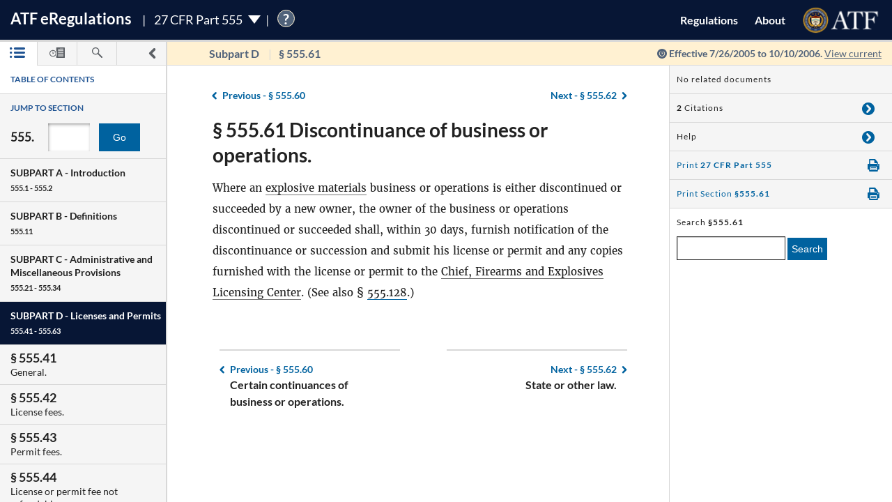

--- FILE ---
content_type: text/html; charset=utf-8
request_url: https://regulations.atf.gov/555-61/05-10618
body_size: 123387
content:


<!DOCTYPE html>
<html class="no-js" lang="en">
    <head>
        
        <meta http-equiv="X-UA-Compatible" content="IE=8; IE=EDGE">
        <meta http-equiv="content-type" content="text/html; charset=utf-8" />
        <meta name="viewport" content="width=device-width, initial-scale=1">
        <title>
        
    
        27 CFR § 555.61 | eRegulations
    

        </title>
        

<link rel="shortcut icon" type="image/x-icon" href="/static/atf_eregs/favicon.ico"/>

        
        <script>
          window.APP_PREFIX = "/";
        </script>
        
          <link rel="stylesheet" href="/static/regulations/css/regulations.min.css"/>
          <script src="/static/atf_eregs/js/modernizr.js"></script>
          <script src="/static/regulations/js/built/regulations.min.js"></script>
        
        

        <!--[if lt IE 9]>
            <script src="/static/regulations/js/built/lib/respond/respond.min.js"></script>
        <![endif]-->
        
        

    </head>
    <!--[if lt IE 7]>      <body class="lt-ie9 lt-ie8 lt-ie7"> <![endif]-->
    <!--[if IE 7]>         <body class="lt-ie9 lt-ie8"> <![endif]-->
    <!--[if IE 8]>         <body class="lt-ie9"> <![endif]-->
    <!--[if IE 9]>         <body class="lt-ie10"> <![endif]-->
    <!--[if gt IE 9]><!--><body><!--<![endif]-->

      
        



  <script>
    (function(i,s,o,g,r,a,m){i['GoogleAnalyticsObject']=r;i[r]=i[r]||function(){
    (i[r].q=i[r].q||[]).push(arguments)},i[r].l=1*new Date();a=s.createElement(o),
    m=s.getElementsByTagName(o)[0];a.async=1;a.src=g;m.parentNode.insertBefore(a,m)
    })(window,document,'script','https://www.google-analytics.com/analytics.js','ga');

    ga('create', 'UA-48605964-38', 'auto');
    ga('set', 'anonymizeIp', true);
    ga('set', 'forceSSL', true);
    ga('send', 'pageview');
  </script>


      
      
        


  <script src="https://dap.digitalgov.gov/Universal-Federated-Analytics-Min.js?agency=DOJ&amp;subagency=ATF" id="_fed_an_ua_tag"></script>


      

      


<!--[if lt IE 8]>
    <div class="browser-warning displayed">
        <h2>Please note that the eRegulations tool does not support Internet Explorer version 7 or below.</h2>
        <ul>
            <li>To improve your experience, please <a href="http://browsehappy.com/">upgrade your browser <span class="cf-icon cf-icon-right"></span></a></li>
            <li>If you are using IE8 or later, you may need to turn off "Compatibility View."</li>
        </ul>
    </div>
<![endif]-->

<header id="site-header" class="reg-header chrome-header" role="banner">
<div class="main-head">
    <div class="title">
        <h1 class="site-title"><a href="/">ATF <span class="e">e</span>Regulations</a></h1>
        
        <h2 class="reg-title part-switcher-link">27 CFR Part 555 <span class="part-switcher"></span></h2><span id="tutorial_icon" class="tutorial_icon inline_span" tabindex="0">?</span>
        <div id="tutorial_0" class="tutorial part_help">
            <div class="tutorial-text-wrapper bshadow">
                <h3 class="help_title">Welcome to eRegs part 555</h3>
                <p>The following tutorial will show you around the part 555 landing page. </p>
                <ul>
                    <h4>Mouse controls:</h4>
                    <li>
                        Click the <span class="lato-bold">NEXT</spaan> button to continue.
                    </li>
                    <li>
                        Click the <span class="lato-bold">PREVIOUS</span> button to go back.
                    </li>
                    <li>
                        Click the <span class="lato-bold">red 'X'</span> to exit the tutorial. 
                    </li>
                    <h4>
                        Keyboard Controls:
                    </h4>
                    <li>
                        Press the <span class="lato-bold large-font">N</span> key for NEXT
                    </li>
                    <li>
                       Press the <span class="lato-bold large-font">P</span> key for PREVIOUS
                    </li>
                    <li>
                        Press the <span class="lato-bold large-font">E</span> key to exit the tutorial
                    </li>
                </ul> 
            </div>              
        </div>
        
        
    </div> <!-- /reg-title -->
    <nav class="app-nav">
        <a href="#" class="mobile-nav-trigger">
             <span class="cf-icon cf-icon-menu"></span>
             <span class="icon-text">Mobile navigation</span>
        </a>
        <ul class="app-nav-list">
            <li class="app-nav-list-item"><a href="/">Regulations</a></li>
            <li class="app-nav-list-item"><a href="/about">About</a></li>
            <li class="app-nav-list-item logo-list-item">
<a href="https://www.atf.gov" title="ATF Home">
    <img class="logo" src="/static/atf_eregs/atf-logo.png" alt="Bureau of Alcohol, Tobacco, Firearms and Explosives"/>
</a></li>
            <li class="app-nav-list-item org-title"><a href="https://www.atf.gov">Bureau of Alcohol, Tobacco, Firearms and Explosives</a>
</li>
        </ul>
    </nav>
    <div class="part-switcher-nav">
        <a href="/447">
            <li>
                <p>27 CFR Part 447</p>
                <p>Importation of Arms, Ammunition and Implements of War</p>
            </li>
        </a>
        <a href="/478">
            <li>
                <p>27 CFR Part 478</p>
                <p>Commerce in Firearms and Ammunition</p>
            </li>
        </a>
        <a href="/479">
            <li>
                <p>27 CFR Part 479</p>
                <p>Machine Guns, Destructive Devices, and Certain Other Firearms</p>
            </li>
        </a>
        <a href="/555">
            <li>
                <p>27 CFR Part 555</p>
                <p>Commerce in Explosives</p>
            </li>
        </a>
        <a href="/646">
            <li>
                <p>27 CFR Part 646</p>
                <p>Contraband Cigarettes</p>
            </li>
        </a>
        <a href="/771">
            <li>
                <p>27 CFR Part 771</p>
                <p>Rules of Practice in Explosive License and Permit Proceedings</p>
            </li>
        </a>
    </div>
</div>



<div class="sub-head
            
              
              non-current
              
            ">
    
    <a href="#content-wrapper" class="hidden-text">Skip to main content</a> <!-- skip to content link for screen readers-->
    
    
    <div class="toc-head">
        
        <a href="#" id="panel-link" class="toc-toggle panel-slide"
           title="Navigation drawer toggle">
          <svg version="1.1" xmlns="http://www.w3.org/2000/svg" xmlns:xlink="http://www.w3.org/1999/xlink" x="0px" y="0px"
	 viewBox="0 0 1000 1000" xml:space="preserve">
<path d="M311.4,1000c-31.2,0-62.3-11.9-86.2-35.7c-47.7-47.7-47.7-124.9,0-172.5L517.1,500L225.2,208.1
	c-47.7-47.6-47.7-124.8,0-172.4C272.7-11.9,350-12,397.5,35.6l378.2,378.1c22.9,22.8,35.7,53.9,35.7,86.2
	c0,32.4-12.8,63.4-35.7,86.2L397.6,964.3C373.8,988.1,342.6,1000,311.4,1000z"/>
</svg>


          <svg version="1.1" xmlns="http://www.w3.org/2000/svg" xmlns:xlink="http://www.w3.org/1999/xlink" x="0px" y="0px"
	 viewBox="0 0 1000 1000" xml:space="preserve">
<path d="M689.6,0c31.2,0,62.3,11.9,86.2,35.7c47.7,47.7,47.7,124.9,0,172.5L483.9,500l291.8,291.8
	c47.7,47.6,47.7,124.8,0,172.4c-47.5,47.6-124.7,47.7-172.3,0.1L225.2,586.2c-22.9-22.8-35.7-53.9-35.7-86.2
	c0-32.4,12.8-63.4,35.7-86.2L603.3,35.6C627.1,11.8,658.3,0,689.6,0z"/>
</svg>


        </a>
        
        <ul class="drawer-toggles">
          
            
              <li><a href="#table-of-contents" id="menu-link" class="toc-nav-link current" title="Table of Contents"><span class="icon-text">Table of Contents</span><svg version="1.1" xmlns="http://www.w3.org/2000/svg" xmlns:xlink="http://www.w3.org/1999/xlink" x="0px" y="0px"
	 viewBox="0 0 1403.5 1000" xml:space="preserve"><g><path d="M1298.2,210H479.3c-58.2,0-105.1-47-105.1-105.1c0-58.2,46.9-105.1,105.1-105.1h818.9
		c58.2,0,105.3,47,105.3,105.1S1356.5,210,1298.2,210z M1403.5,499.6c0-58.2-47-105.1-105.3-105.1H479.3
		c-58.2,0-105.1,47-105.1,105.1s46.9,105.1,105.1,105.1h818.9C1356.5,604.8,1403.5,557.8,1403.5,499.6z M1403.5,894.4
		c0-58.1-47-105.1-105.3-105.1H479.3c-58.2,0-105.1,47-105.1,105.1c0,58.2,46.9,105.1,105.1,105.1h818.9
		C1356.5,999.5,1403.5,952.6,1403.5,894.4z"/><path d="M210.5,105.1c0,58.1-47.2,105.4-105.3,105.4C47,210.5,0,163.3,0,105.1S47-0.4,105.3-0.4
		C163.4-0.2,210.5,46.8,210.5,105.1z"/><path d="M210.5,105.1c0,58.1-47.2,105.4-105.3,105.4C47,210.5,0,163.3,0,105.1S47-0.4,105.3-0.4
		C163.4-0.2,210.5,46.8,210.5,105.1z"/><path d="M210.5,499.6c0,58.2-47.2,105.4-105.3,105.4C47,605,0,557.8,0,499.6s47-105.4,105.3-105.4
		C163.4,394.3,210.5,441.5,210.5,499.6z"/><path d="M210.5,894.2c0,58.2-47.2,105.4-105.3,105.4C47,999.6,0,952.5,0,894.2c0-58.1,47-105.4,105.3-105.4
		C163.4,788.8,210.5,836,210.5,894.2z"/></g></svg></a></li>
            
            
              <li><a href="#timeline" id="timeline-link" class="toc-nav-link" title="Regulation Timeline"><span class="icon-text">Regulation Timeline</span><svg version="1.1" xmlns="http://www.w3.org/2000/svg" xmlns:xlink="http://www.w3.org/1999/xlink" x="0px" y="0px"
	 viewBox="0 0 1417.8 1000" xml:space="preserve"><g><path d="M318.3,634.2c-3.1,0-6.5-0.6-9.6-1.8c-9.4-4-15.5-13-15.5-23.3V399.2c0-13.9,11.2-25.1,25.1-25.1
		c14,0,25.2,11.2,25.2,25.1v149l62-62c9.8-9.8,25.7-9.8,35.6,0c9.8,9.8,9.8,25.8,0,35.6L336.2,626.8
		C331.3,631.6,324.8,634.2,318.3,634.2z M637.5,571.9c0-175.7-143.1-318.7-318.7-318.7C142.9,253.2,0,396.3,0,571.9
		s142.9,318.9,318.7,318.9C494.4,890.8,637.5,747.7,637.5,571.9z M570.4,571.9c0,138.8-112.9,251.5-251.7,251.5
		c-138.7,0-251.5-112.9-251.5-251.5s112.9-251.5,251.5-251.5S570.4,433.3,570.4,571.9z"/><path d="M627,336.6c80,88.9,83.9,176.9,83.9,237.8c0,92.9-31.6,178.5-83.9,247.1V956c0,24.4,19.7,44.2,44.2,44.2h702.4
		c24.4,0,44.2-19.8,44.2-44.2V44.5c0-24.4-19.8-44.2-44.2-44.2H671.1c-24.5,0-44.2,19.8-44.2,44.2v157.9 M1283.6,845.8H783.5v-71.6
		h500.1V845.8z M1283.6,679.7H783.5v-71.6h500.1V679.7z M1283.6,513.5l-500.1,5.8v-71.6l500.1-5.8V513.5z M1283.6,353.3l-500.1,5.8
		v-71.6l500.1-5.8V353.3z M1283.6,193.2L783.5,199v-71.7l500.1-5.8V193.2z"/></g></svg></a></li>
            
            
              <li><a href="#search" id="search-link" class="toc-nav-link" title="Search"><span class="icon-text">Search</span><svg version="1.1" xmlns="http://www.w3.org/2000/svg" xmlns:xlink="http://www.w3.org/1999/xlink" x="0px" y="0px"
	 viewBox="0 0 1000 1000" xml:space="preserve"><path d="M979.5,881.8L636,538.1c36.6-54.7,57.8-120.6,57.8-191.2C693.8,155.6,538.2,0.1,347,0.1
	C155.4,0.2,0,155.6,0,346.9c0,191.4,155.4,346.9,346.9,346.9c70.4,0,136.4-21.2,191.2-57.7l343.5,343.7
	c13.3,13.6,31.3,20.3,49.1,20.3c17.7,0,35.5-6.8,48.9-20.3C1006.8,952.7,1006.8,908.7,979.5,881.8z M83.2,346.9
	c0-145.3,118.3-263.6,263.7-263.6c145.3,0,263.5,118.2,263.5,263.6S492.2,610.6,346.9,610.6C201.5,610.6,83.2,492.4,83.2,346.9z"/></svg></a></li>
            
          
        </ul>
    </div> <!-- /toc-head-->
    
    
    <div id="content-header" class="header-main group">
        <div class="wayfinding">
          
            <span class="subpart"></span>
            <span id="active-title"><em class="header-label"><span class="reg_part">§555</span></em></span>
          
        </div>
        
          <span class="effective-date">
            Effective
            
              7/26/2005
              to 10/10/2006.
            

            
              <a class="return-to-current"
                 href="/555-61/"
                 >View current</a>
            
            <span class="help-tip">
              <p>Effective date is the date this part was last amended</p>
            </span>
          </span>
        
    </div>
    
</div>
</header>



<div id="menu" class="panel" data-page-type="reg-section" data-doc-id="555" data-cfr-title-number="27">
    
        
            
                
<div class="toc-drawer toc-container current hidden" id="table-of-contents">
    
    
        <div class="drawer-header">
            <h2 id="toc-title" class="toc-type">Table of Contents</h2>
            <div id="tutorial_1" class="tutorial floating banner_help left-top-offset">
                <div class="tutorial-arrow-left"></div>
                <div class="tutorial-text-wrapper bshadow">
                    <h3 class="help_title">TABLE OF CONTENTS</h3>
                    <p>This left sidebar contains the Part 555 TABLE OF CONTENTS. Use the TABLE OF CONTENTS to navigate to regulations by section number.</p>
                </div>
            </div>
            <div id="tutorial_2" class="tutorial banner_help">
                <div class="tutorial-arrow-up"></div>
                <div class="tutorial-text-wrapper bshadow">
                    <h3 class="help_title">JUMP TO SECTION</h3>
                    <p>Enter the section number in the input box and click the "Go" button to go directly to a specific section</p> 
                </div>   
            </div>
            <div id="tutorial_3" class="tutorial banner_help">
                <div class="tutorial-arrow-up"></div>
                <div class="tutorial-text-wrapper bshadow">
                    <h3 class="help_title">JUMP TO SECTION</h3>
                    <p>The section number is the set of numbers found after the period. Ex: The section number for 478.11 is the last two digits 11.</p>
                </div>
            </div>
            
            <div id="tutorial_4" class="tutorial banner_help left-margin-offset">
                <div class="tutorial-arrow-left"></div>
                <div class="tutorial-text-wrapper bshadow">
                    <h3 class="help_title">Regulations Subparts</h3>
                    <p>Each SUBPART contains a range of regulation sections pertaining to that subpart. Each SUBPART will show a title and number range.</p>
                </div>
            </div>
            <div id="tutorial_5" class="tutorial banner_help left-margin-offset">
                <div class="tutorial-arrow-left"></div>
                <div class="tutorial-text-wrapper bshadow">
                    <h3 class="help_title">Regulations Subparts</h3>
                    <p>Click on a SUBPART to expand it.</p>
                    <p>Click again to collapse it</p>
                    <p>Each section of that SUBPART shows the title and section number</p>
                    <p>You can find specific sections by expanding a SUBPART</p>
                </div>
            </div>
        </div><!-- /.drawer-header -->
    
    
    <nav id="toc" data-toc-version="05-10618" class="toc-nav__base toc-nav__cfr-viewer drawer-content" role="navigation">
        <form class="search_toc">
            <p class="toc-type toc-search">Jump to section</p> 
            <p class="search-reg-part">555.</p><input type="text" title="enter section number" id="search_section_id" class="section_num" data-part-id="555"/>
            <button id="search_toc_btn" title="go to section" class="section-search-btn">Go</button>
        </form>
        <ol>
            
                
                    <li data-subpart-heading><h3 class="toc-nav__divider" data-section-id="555-Subpart-A" id="nav-555-Subpart-A">SUBPART A - <span class="subpart-subhead">Introduction</span></h3></li>


    
        
            <li class><a href="/555-1/05-10618#555-1" data-section-id="555-1" id="nav-555-1">
        <span class="toc-section-marker">§&nbsp;555.1 </span> Scope of regulations.
</a></li>
        
    
        
            <li class><a href="/555-2/05-10618#555-2" data-section-id="555-2" id="nav-555-2">
        <span class="toc-section-marker">§&nbsp;555.2 </span> Relation to other provisions of law.
</a></li>
        
    


                
            
                
                    <li data-subpart-heading><h3 class="toc-nav__divider" data-section-id="555-Subpart-B" id="nav-555-Subpart-B">SUBPART B - <span class="subpart-subhead">Definitions</span></h3></li>


    
        
            <li class><a href="/555-11/05-10618#555-11" data-section-id="555-11" id="nav-555-11">
        <span class="toc-section-marker">§&nbsp;555.11 </span> Meaning of terms.
</a></li>
        
    


                
            
                
                    <li data-subpart-heading><h3 class="toc-nav__divider" data-section-id="555-Subpart-C" id="nav-555-Subpart-C">SUBPART C - <span class="subpart-subhead">Administrative and Miscellaneous Provisions</span></h3></li>


    
        
            <li class><a href="/555-21/05-10618#555-21" data-section-id="555-21" id="nav-555-21">
        <span class="toc-section-marker">§&nbsp;555.21 </span> Forms prescribed.
</a></li>
        
    
        
            <li class><a href="/555-22/05-10618#555-22" data-section-id="555-22" id="nav-555-22">
        <span class="toc-section-marker">§&nbsp;555.22 </span> Alternate methods or procedures; emergency variations from requirements.
</a></li>
        
    
        
            <li class><a href="/555-23/05-10618#555-23" data-section-id="555-23" id="nav-555-23">
        <span class="toc-section-marker">§&nbsp;555.23 </span> List of explosive materials.
</a></li>
        
    
        
            <li class><a href="/555-24/05-10618#555-24" data-section-id="555-24" id="nav-555-24">
        <span class="toc-section-marker">§&nbsp;555.24 </span> Right of entry and examination.
</a></li>
        
    
        
            <li class><a href="/555-25/05-10618#555-25" data-section-id="555-25" id="nav-555-25">
        <span class="toc-section-marker">§&nbsp;555.25 </span> Disclosure of information.
</a></li>
        
    
        
            <li class><a href="/555-26/05-10618#555-26" data-section-id="555-26" id="nav-555-26">
        <span class="toc-section-marker">§&nbsp;555.26 </span> Prohibited shipment, transportation, receipt, possession, or distribution of explosive materials.
</a></li>
        
    
        
            <li class><a href="/555-27/05-10618#555-27" data-section-id="555-27" id="nav-555-27">
        <span class="toc-section-marker">§&nbsp;555.27 </span> Out-of-State disposition of explosive materials.
</a></li>
        
    
        
            <li class><a href="/555-28/05-10618#555-28" data-section-id="555-28" id="nav-555-28">
        <span class="toc-section-marker">§&nbsp;555.28 </span> Stolen explosive materials.
</a></li>
        
    
        
            <li class><a href="/555-29/05-10618#555-29" data-section-id="555-29" id="nav-555-29">
        <span class="toc-section-marker">§&nbsp;555.29 </span> Unlawful storage.
</a></li>
        
    
        
            <li class><a href="/555-30/05-10618#555-30" data-section-id="555-30" id="nav-555-30">
        <span class="toc-section-marker">§&nbsp;555.30 </span> Reporting theft or loss of explosive materials.
</a></li>
        
    
        
            <li class><a href="/555-31/05-10618#555-31" data-section-id="555-31" id="nav-555-31">
        <span class="toc-section-marker">§&nbsp;555.31 </span> Inspection of site accidents or fires; right of entry.
</a></li>
        
    
        
            <li class><a href="/555-32/05-10618#555-32" data-section-id="555-32" id="nav-555-32">
        <span class="toc-section-marker">§&nbsp;555.32 </span> Special explosive devices.
</a></li>
        
    
        
            <li class><a href="/555-33/05-10618#555-33" data-section-id="555-33" id="nav-555-33">
        <span class="toc-section-marker">§&nbsp;555.33 </span> Background checks and clearances (effective May 24, 2003).
</a></li>
        
    
        
            <li class><a href="/555-34/05-10618#555-34" data-section-id="555-34" id="nav-555-34">
        <span class="toc-section-marker">§&nbsp;555.34 </span> Replacement of stolen or lost ATF Form 5400.30 (Intrastate Purchase of Explosives Coupon (IPEC)).
</a></li>
        
    


                
            
                
                    <li data-subpart-heading><h3 class="toc-nav__divider" data-section-id="555-Subpart-D" id="nav-555-Subpart-D">SUBPART D - <span class="subpart-subhead">Licenses and Permits</span></h3></li>


    
        
            <li class><a href="/555-41/05-10618#555-41" data-section-id="555-41" id="nav-555-41">
        <span class="toc-section-marker">§&nbsp;555.41 </span> General.
</a></li>
        
    
        
            <li class><a href="/555-42/05-10618#555-42" data-section-id="555-42" id="nav-555-42">
        <span class="toc-section-marker">§&nbsp;555.42 </span> License fees.
</a></li>
        
    
        
            <li class><a href="/555-43/05-10618#555-43" data-section-id="555-43" id="nav-555-43">
        <span class="toc-section-marker">§&nbsp;555.43 </span> Permit fees.
</a></li>
        
    
        
            <li class><a href="/555-44/05-10618#555-44" data-section-id="555-44" id="nav-555-44">
        <span class="toc-section-marker">§&nbsp;555.44 </span> License or permit fee not refundable.
</a></li>
        
    
        
            <li class><a href="/555-45/05-10618#555-45" data-section-id="555-45" id="nav-555-45">
        <span class="toc-section-marker">§&nbsp;555.45 </span> Original license or permit.
</a></li>
        
    
        
            <li class><a href="/555-46/05-10618#555-46" data-section-id="555-46" id="nav-555-46">
        <span class="toc-section-marker">§&nbsp;555.46 </span> Renewal of license or permit.
</a></li>
        
    
        
            <li class><a href="/555-47/05-10618#555-47" data-section-id="555-47" id="nav-555-47">
        <span class="toc-section-marker">§&nbsp;555.47 </span> Insufficient fee.
</a></li>
        
    
        
            <li class><a href="/555-48/05-10618#555-48" data-section-id="555-48" id="nav-555-48">
        <span class="toc-section-marker">§&nbsp;555.48 </span> Abandoned application.
</a></li>
        
    
        
            <li class><a href="/555-49/05-10618#555-49" data-section-id="555-49" id="nav-555-49">
        <span class="toc-section-marker">§&nbsp;555.49 </span> Issuance of license or permit.
</a></li>
        
    
        
            <li class><a href="/555-50/05-10618#555-50" data-section-id="555-50" id="nav-555-50">
        <span class="toc-section-marker">§&nbsp;555.50 </span> Correction of error on license or permit.
</a></li>
        
    
        
            <li class><a href="/555-51/05-10618#555-51" data-section-id="555-51" id="nav-555-51">
        <span class="toc-section-marker">§&nbsp;555.51 </span> Duration of license or permit.
</a></li>
        
    
        
            <li class><a href="/555-52/05-10618#555-52" data-section-id="555-52" id="nav-555-52">
        <span class="toc-section-marker">§&nbsp;555.52 </span> Limitations on license or permit.
</a></li>
        
    
        
            <li class><a href="/555-53/05-10618#555-53" data-section-id="555-53" id="nav-555-53">
        <span class="toc-section-marker">§&nbsp;555.53 </span> License and permit not transferable.
</a></li>
        
    
        
            <li class><a href="/555-54/05-10618#555-54" data-section-id="555-54" id="nav-555-54">
        <span class="toc-section-marker">§&nbsp;555.54 </span> Change of address.
</a></li>
        
    
        
            <li class><a href="/555-56/05-10618#555-56" data-section-id="555-56" id="nav-555-56">
        <span class="toc-section-marker">§&nbsp;555.56 </span> Change in trade name.
</a></li>
        
    
        
            <li class><a href="/555-57/05-10618#555-57" data-section-id="555-57" id="nav-555-57">
        <span class="toc-section-marker">§&nbsp;555.57 </span> Change of control, change in responsible persons, and change of employees.
</a></li>
        
    
        
            <li class><a href="/555-58/05-10618#555-58" data-section-id="555-58" id="nav-555-58">
        <span class="toc-section-marker">§&nbsp;555.58 </span> Continuing partnerships.
</a></li>
        
    
        
            <li class><a href="/555-59/05-10618#555-59" data-section-id="555-59" id="nav-555-59">
        <span class="toc-section-marker">§&nbsp;555.59 </span> Right of succession by certain persons.
</a></li>
        
    
        
            <li class><a href="/555-60/05-10618#555-60" data-section-id="555-60" id="nav-555-60">
        <span class="toc-section-marker">§&nbsp;555.60 </span> Certain continuances of business or operations.
</a></li>
        
    
        
            <li class><a href="/555-61/05-10618#555-61" data-section-id="555-61" id="nav-555-61">
        <span class="toc-section-marker">§&nbsp;555.61 </span> Discontinuance of business or operations.
</a></li>
        
    
        
            <li class><a href="/555-62/05-10618#555-62" data-section-id="555-62" id="nav-555-62">
        <span class="toc-section-marker">§&nbsp;555.62 </span> State or other law.
</a></li>
        
    
        
            <li class><a href="/555-63/05-10618#555-63" data-section-id="555-63" id="nav-555-63">
        <span class="toc-section-marker">§&nbsp;555.63 </span> Explosives magazine changes.
</a></li>
        
    


                
            
                
                    <li data-subpart-heading><h3 class="toc-nav__divider" data-section-id="555-Subpart-E" id="nav-555-Subpart-E">SUBPART E - <span class="subpart-subhead">License and Permit Proceedings</span></h3></li>


    
        
            <li class><a href="/555-71/05-10618#555-71" data-section-id="555-71" id="nav-555-71">
        <span class="toc-section-marker">§&nbsp;555.71 </span> Opportunity for compliance.
</a></li>
        
    
        
            <li class><a href="/555-72/05-10618#555-72" data-section-id="555-72" id="nav-555-72">
        <span class="toc-section-marker">§&nbsp;555.72 </span> Denial of initial application.
</a></li>
        
    
        
            <li class><a href="/555-73/05-10618#555-73" data-section-id="555-73" id="nav-555-73">
        <span class="toc-section-marker">§&nbsp;555.73 </span> Hearing after initial application is denied.
</a></li>
        
    
        
            <li class><a href="/555-74/05-10618#555-74" data-section-id="555-74" id="nav-555-74">
        <span class="toc-section-marker">§&nbsp;555.74 </span> Denial of renewal application or revocation of license or permit.
</a></li>
        
    
        
            <li class><a href="/555-75/05-10618#555-75" data-section-id="555-75" id="nav-555-75">
        <span class="toc-section-marker">§&nbsp;555.75 </span> Hearing after denial of renewal application or revocation of license or permit.
</a></li>
        
    
        
            <li class><a href="/555-76/05-10618#555-76" data-section-id="555-76" id="nav-555-76">
        <span class="toc-section-marker">§&nbsp;555.76 </span> Action by regional director (compliance).
</a></li>
        
    
        
            <li class><a href="/555-77/05-10618#555-77" data-section-id="555-77" id="nav-555-77">
        <span class="toc-section-marker">§&nbsp;555.77 </span> Designated place of hearing.
</a></li>
        
    
        
            <li class><a href="/555-78/05-10618#555-78" data-section-id="555-78" id="nav-555-78">
        <span class="toc-section-marker">§&nbsp;555.78 </span> Representation at a hearing.
</a></li>
        
    
        
            <li class><a href="/555-79/05-10618#555-79" data-section-id="555-79" id="nav-555-79">
        <span class="toc-section-marker">§&nbsp;555.79 </span> Appeal on petition to the Director.
</a></li>
        
    
        
            <li class><a href="/555-80/05-10618#555-80" data-section-id="555-80" id="nav-555-80">
        <span class="toc-section-marker">§&nbsp;555.80 </span> Court review.
</a></li>
        
    
        
            <li class><a href="/555-81/05-10618#555-81" data-section-id="555-81" id="nav-555-81">
        <span class="toc-section-marker">§&nbsp;555.81 </span> Service on applicant, licensee, or permittee.
</a></li>
        
    
        
            <li class><a href="/555-82/05-10618#555-82" data-section-id="555-82" id="nav-555-82">
        <span class="toc-section-marker">§&nbsp;555.82 </span> Provisions of part 200 made applicable.
</a></li>
        
    
        
            <li class><a href="/555-83/05-10618#555-83" data-section-id="555-83" id="nav-555-83">
        <span class="toc-section-marker">§&nbsp;555.83 </span> Operations by licensees or permittees after notice of denial or revocation.
</a></li>
        
    


                
            
                
                    <li data-subpart-heading><h3 class="toc-nav__divider" data-section-id="555-Subpart-F" id="nav-555-Subpart-F">SUBPART F - <span class="subpart-subhead">Conduct of Business or Operations</span></h3></li>


    
        
            <li class><a href="/555-101/05-10618#555-101" data-section-id="555-101" id="nav-555-101">
        <span class="toc-section-marker">§&nbsp;555.101 </span> Posting of license or user permit.
</a></li>
        
    
        
            <li class><a href="/555-102/05-10618#555-102" data-section-id="555-102" id="nav-555-102">
        <span class="toc-section-marker">§&nbsp;555.102 </span> Authorized operations by permittees.
</a></li>
        
    
        
            <li class><a href="/555-103/05-10618#555-103" data-section-id="555-103" id="nav-555-103">
        <span class="toc-section-marker">§&nbsp;555.103 </span> Transactions among licensees/permittees and transactions among licensees and holders of user permits.
</a></li>
        
    
        
            <li class><a href="/555-104/05-10618#555-104" data-section-id="555-104" id="nav-555-104">
        <span class="toc-section-marker">§&nbsp;555.104 </span> Certified copy of license or permit.
</a></li>
        
    
        
            <li class><a href="/555-105/05-10618#555-105" data-section-id="555-105" id="nav-555-105">
        <span class="toc-section-marker">§&nbsp;555.105 </span> Distributions to nonlicensees, nonpermittees, and limited permittees.
</a></li>
        
    
        
            <li class><a href="/555-106/05-10618#555-106" data-section-id="555-106" id="nav-555-106">
        <span class="toc-section-marker">§&nbsp;555.106 </span> Certain prohibited distributions.
</a></li>
        
    
        
            <li class><a href="/555-107/05-10618#555-107" data-section-id="555-107" id="nav-555-107">
        <span class="toc-section-marker">§&nbsp;555.107 </span> Record of transactions.
</a></li>
        
    
        
            <li class><a href="/555-108/05-10618#555-108" data-section-id="555-108" id="nav-555-108">
        <span class="toc-section-marker">§&nbsp;555.108 </span> Importation.
</a></li>
        
    
        
            <li class><a href="/555-109/05-10618#555-109" data-section-id="555-109" id="nav-555-109">
        <span class="toc-section-marker">§&nbsp;555.109 </span> Identification of explosive materials.
</a></li>
        
    
        
            <li class><a href="/555-110/05-10618#555-110" data-section-id="555-110" id="nav-555-110">
        <span class="toc-section-marker">§&nbsp;555.110 </span> Furnishing of samples (Effective on and after January 24, 2003).
</a></li>
        
    


                
            
                
                    <li data-subpart-heading><h3 class="toc-nav__divider" data-section-id="555-Subpart-G" id="nav-555-Subpart-G">SUBPART G - <span class="subpart-subhead">Records and Reports</span></h3></li>


    
        
            <li class><a href="/555-121/05-10618#555-121" data-section-id="555-121" id="nav-555-121">
        <span class="toc-section-marker">§&nbsp;555.121 </span> General.
</a></li>
        
    
        
            <li class><a href="/555-122/05-10618#555-122" data-section-id="555-122" id="nav-555-122">
        <span class="toc-section-marker">§&nbsp;555.122 </span> Records maintained by licensed importers.
</a></li>
        
    
        
            <li class><a href="/555-123/05-10618#555-123" data-section-id="555-123" id="nav-555-123">
        <span class="toc-section-marker">§&nbsp;555.123 </span> Records maintained by licensed manufacturers.
</a></li>
        
    
        
            <li class><a href="/555-124/05-10618#555-124" data-section-id="555-124" id="nav-555-124">
        <span class="toc-section-marker">§&nbsp;555.124 </span> Records maintained by licensed dealers.
</a></li>
        
    
        
            <li class><a href="/555-125/05-10618#555-125" data-section-id="555-125" id="nav-555-125">
        <span class="toc-section-marker">§&nbsp;555.125 </span> Records maintained by permittees.
</a></li>
        
    
        
            <li class><a href="/555-126/05-10618#555-126" data-section-id="555-126" id="nav-555-126">
        <span class="toc-section-marker">§&nbsp;555.126 </span> Explosives transaction record for distribution of explosive materials prior to May 24, 2003 and Limited Permittee Transaction Report for distribution of explosive materials on and after May 24, 2003.
</a></li>
        
    
        
            <li class><a href="/555-127/05-10618#555-127" data-section-id="555-127" id="nav-555-127">
        <span class="toc-section-marker">§&nbsp;555.127 </span> Daily summary of magazine transactions.
</a></li>
        
    
        
            <li class><a href="/555-128/05-10618#555-128" data-section-id="555-128" id="nav-555-128">
        <span class="toc-section-marker">§&nbsp;555.128 </span> Discontinuance of business.
</a></li>
        
    
        
            <li class><a href="/555-129/05-10618#555-129" data-section-id="555-129" id="nav-555-129">
        <span class="toc-section-marker">§&nbsp;555.129 </span> Exportation.
</a></li>
        
    
        
            <li class><a href="/555-130/05-10618#555-130" data-section-id="555-130" id="nav-555-130">
        <span class="toc-section-marker">§&nbsp;555.130 </span> [Reserved]
</a></li>
        
    


                
            
                
                    <li data-subpart-heading><h3 class="toc-nav__divider" data-section-id="555-Subpart-H" id="nav-555-Subpart-H">SUBPART H - <span class="subpart-subhead">Exemptions</span></h3></li>


    
        
            <li class><a href="/555-141/05-10618#555-141" data-section-id="555-141" id="nav-555-141">
        <span class="toc-section-marker">§&nbsp;555.141 </span> Exemptions.
</a></li>
        
    
        
            <li class><a href="/555-142/05-10618#555-142" data-section-id="555-142" id="nav-555-142">
        <span class="toc-section-marker">§&nbsp;555.142 </span> Relief from disabilities (effective January 24, 2003).
</a></li>
        
    


                
            
                
                    <li data-subpart-heading><h3 class="toc-nav__divider" data-section-id="555-Subpart-I" id="nav-555-Subpart-I">SUBPART I - <span class="subpart-subhead">Unlawful Acts, Penalties, Seizures and Forfeitures</span></h3></li>


    
        
            <li class><a href="/555-161/05-10618#555-161" data-section-id="555-161" id="nav-555-161">
        <span class="toc-section-marker">§&nbsp;555.161 </span> Engaging in business without a license.
</a></li>
        
    
        
            <li class><a href="/555-162/05-10618#555-162" data-section-id="555-162" id="nav-555-162">
        <span class="toc-section-marker">§&nbsp;555.162 </span> False statement or representation.
</a></li>
        
    
        
            <li class><a href="/555-163/05-10618#555-163" data-section-id="555-163" id="nav-555-163">
        <span class="toc-section-marker">§&nbsp;555.163 </span> False entry in record.
</a></li>
        
    
        
            <li class><a href="/555-164/05-10618#555-164" data-section-id="555-164" id="nav-555-164">
        <span class="toc-section-marker">§&nbsp;555.164 </span> Unlawful storage.
</a></li>
        
    
        
            <li class><a href="/555-165/05-10618#555-165" data-section-id="555-165" id="nav-555-165">
        <span class="toc-section-marker">§&nbsp;555.165 </span> Failure to report theft or loss.
</a></li>
        
    
        
            <li class><a href="/555-166/05-10618#555-166" data-section-id="555-166" id="nav-555-166">
        <span class="toc-section-marker">§&nbsp;555.166 </span> Seizure or forfeiture.
</a></li>
        
    


                
            
                
                    <li data-subpart-heading><h3 class="toc-nav__divider" data-section-id="555-Subpart-J" id="nav-555-Subpart-J">SUBPART J - <span class="subpart-subhead">Marking of Plastic Explosives</span></h3></li>


    
        
            <li class><a href="/555-180/05-10618#555-180" data-section-id="555-180" id="nav-555-180">
        <span class="toc-section-marker">§&nbsp;555.180 </span> Prohibitions relating to unmarked plastic explosives.
</a></li>
        
    
        
            <li class><a href="/555-181/05-10618#555-181" data-section-id="555-181" id="nav-555-181">
        <span class="toc-section-marker">§&nbsp;555.181 </span> Reporting of plastic explosives.
</a></li>
        
    
        
            <li class><a href="/555-182/05-10618#555-182" data-section-id="555-182" id="nav-555-182">
        <span class="toc-section-marker">§&nbsp;555.182 </span> Exceptions.
</a></li>
        
    
        
            <li class><a href="/555-183/05-10618#555-183" data-section-id="555-183" id="nav-555-183">
        <span class="toc-section-marker">§&nbsp;555.183 </span> Importation of plastic explosives on or after April 24, 1997.
</a></li>
        
    
        
            <li class><a href="/555-184/05-10618#555-184" data-section-id="555-184" id="nav-555-184">
        <span class="toc-section-marker">§&nbsp;555.184 </span> Statements of process and samples.
</a></li>
        
    
        
            <li class><a href="/555-185/05-10618#555-185" data-section-id="555-185" id="nav-555-185">
        <span class="toc-section-marker">§&nbsp;555.185 </span> Criminal sanctions.
</a></li>
        
    
        
            <li class><a href="/555-186/05-10618#555-186" data-section-id="555-186" id="nav-555-186">
        <span class="toc-section-marker">§&nbsp;555.186 </span> Seizure or forfeiture.
</a></li>
        
    


                
            
                
                    <li data-subpart-heading><h3 class="toc-nav__divider" data-section-id="555-Subpart-K" id="nav-555-Subpart-K">SUBPART K - <span class="subpart-subhead">Storage</span></h3></li>


    
        
            <li class><a href="/555-201/05-10618#555-201" data-section-id="555-201" id="nav-555-201">
        <span class="toc-section-marker">§&nbsp;555.201 </span> General.
</a></li>
        
    
        
            <li class><a href="/555-202/05-10618#555-202" data-section-id="555-202" id="nav-555-202">
        <span class="toc-section-marker">§&nbsp;555.202 </span> Classes of explosive materials.
</a></li>
        
    
        
            <li class><a href="/555-203/05-10618#555-203" data-section-id="555-203" id="nav-555-203">
        <span class="toc-section-marker">§&nbsp;555.203 </span> Types of magazines.
</a></li>
        
    
        
            <li class><a href="/555-204/05-10618#555-204" data-section-id="555-204" id="nav-555-204">
        <span class="toc-section-marker">§&nbsp;555.204 </span> Inspection of magazines.
</a></li>
        
    
        
            <li class><a href="/555-205/05-10618#555-205" data-section-id="555-205" id="nav-555-205">
        <span class="toc-section-marker">§&nbsp;555.205 </span> Movement of explosive materials.
</a></li>
        
    
        
            <li class><a href="/555-206/05-10618#555-206" data-section-id="555-206" id="nav-555-206">
        <span class="toc-section-marker">§&nbsp;555.206 </span> Location of magazines.
</a></li>
        
    
        
            <li class><a href="/555-207/05-10618#555-207" data-section-id="555-207" id="nav-555-207">
        <span class="toc-section-marker">§&nbsp;555.207 </span> Construction of type 1 magazines.
</a></li>
        
    
        
            <li class><a href="/555-208/05-10618#555-208" data-section-id="555-208" id="nav-555-208">
        <span class="toc-section-marker">§&nbsp;555.208 </span> Construction of type 2 magazines.
</a></li>
        
    
        
            <li class><a href="/555-209/05-10618#555-209" data-section-id="555-209" id="nav-555-209">
        <span class="toc-section-marker">§&nbsp;555.209 </span> Construction of type 3 magazines.
</a></li>
        
    
        
            <li class><a href="/555-210/05-10618#555-210" data-section-id="555-210" id="nav-555-210">
        <span class="toc-section-marker">§&nbsp;555.210 </span> Construction of type 4 magazines.
</a></li>
        
    
        
            <li class><a href="/555-211/05-10618#555-211" data-section-id="555-211" id="nav-555-211">
        <span class="toc-section-marker">§&nbsp;555.211 </span> Construction of type 5 magazines.
</a></li>
        
    
        
            <li class><a href="/555-212/05-10618#555-212" data-section-id="555-212" id="nav-555-212">
        <span class="toc-section-marker">§&nbsp;555.212 </span> Smoking and open flames.
</a></li>
        
    
        
            <li class><a href="/555-213/05-10618#555-213" data-section-id="555-213" id="nav-555-213">
        <span class="toc-section-marker">§&nbsp;555.213 </span> Quantity and storage restrictions.
</a></li>
        
    
        
            <li class><a href="/555-214/05-10618#555-214" data-section-id="555-214" id="nav-555-214">
        <span class="toc-section-marker">§&nbsp;555.214 </span> Storage within types 1, 2, 3, and 4 magazines.
</a></li>
        
    
        
            <li class><a href="/555-215/05-10618#555-215" data-section-id="555-215" id="nav-555-215">
        <span class="toc-section-marker">§&nbsp;555.215 </span> Housekeeping.
</a></li>
        
    
        
            <li class><a href="/555-216/05-10618#555-216" data-section-id="555-216" id="nav-555-216">
        <span class="toc-section-marker">§&nbsp;555.216 </span> Repair of magazines.
</a></li>
        
    
        
            <li class><a href="/555-217/05-10618#555-217" data-section-id="555-217" id="nav-555-217">
        <span class="toc-section-marker">§&nbsp;555.217 </span> Lighting.
</a></li>
        
    
        
            <li class><a href="/555-218/05-10618#555-218" data-section-id="555-218" id="nav-555-218">
        <span class="toc-section-marker">§&nbsp;555.218 </span> Table of distances for storage of explosive materials.
</a></li>
        
    
        
            <li class><a href="/555-219/05-10618#555-219" data-section-id="555-219" id="nav-555-219">
        <span class="toc-section-marker">§&nbsp;555.219 </span> Table of distances for storage of low explosives.
</a></li>
        
    
        
            <li class><a href="/555-220/05-10618#555-220" data-section-id="555-220" id="nav-555-220">
        <span class="toc-section-marker">§&nbsp;555.220 </span> Table of separation distances of ammonium nitrate and blasting agents from explosives or blasting agents.
</a></li>
        
    
        
            <li class><a href="/555-221/05-10618#555-221" data-section-id="555-221" id="nav-555-221">
        <span class="toc-section-marker">§&nbsp;555.221 </span> Requirements for display fireworks, pyrotechnic compositions, and explosive materials used in assembling fireworks or articles pyrotechnic.
</a></li>
        
    
        
            <li class><a href="/555-222/05-10618#555-222" data-section-id="555-222" id="nav-555-222">
        <span class="toc-section-marker">§&nbsp;555.222 </span> Table of distances between fireworks process buildings and between fireworks process and fireworks nonprocess buildings.
</a></li>
        
    
        
            <li class><a href="/555-223/05-10618#555-223" data-section-id="555-223" id="nav-555-223">
        <span class="toc-section-marker">§&nbsp;555.223 </span> Table of distances between fireworks process buildings and other specified areas.
</a></li>
        
    
        
            <li class><a href="/555-224/05-10618#555-224" data-section-id="555-224" id="nav-555-224">
        <span class="toc-section-marker">§&nbsp;555.224 </span> Table of distances for the storage of display fireworks (except bulk salutes).
</a></li>
        
    


                
            
        </ol>
    </nav>
</div>

            
        
    
    
        <div id="timeline" class="history-drawer toc-container hidden">
            <div class="drawer-header">
                <h2 class="toc-type">Regulation Timeline</h2>
            </div><!-- /.drawer-header -->
            <div class="drawer-content">
                <p class="effective-label">Find the regulation effective on this date:</p>
                <div class="form-wrap group">
                <form action="/regulation_redirect/555-61"
                      method="GET" class="date-input">
                  <input type="text" name="month" class="month-input" maxlength="2" value="01" title="Effective month" />
                  / <input type="text" name="day" class="day-input" maxlength="2" value="22" title="Effective day"/>
                  / <input type="text" name="year" class="year-input" maxlength="4" value="2026" title="Effective year" />
                  <button type="submit" class="find-button">Find</button>
                </form>
                </div><!--./date-form-->
                
                <ul class="version-list" id="history-toc-list">
                
                    <li class="status-list" data-base-version="2019-24570">
                    <a href="/555-61/2019-24570" class="version-link" data-version="2019-24570" id="link-2019-24570">
                        
                            <h3>Current Law</h3>
                        
                        <span class="version-date">12/26/2019</span>
                    </a>
                        <div class="timeline-content-wrap">
                            <h3 class="final-rule">Final Rule</h3>
                            <ul class="rule-list">
                            
                              
                                
                                  <li><a href="https://www.federalregister.gov/documents/2019/11/25/2019-24570/rules-of-practice-in-explosives-license-and-permit-proceedings-2007r-5p-revisions-reflecting-changes" class="external fr-notice" target="_blank"
   
   aria-label="Published 11/25/2019, Link opens in a new window"
   
>Published 11/25/2019</a>
</li>
                                
                              
                            
                            </ul>
                            <div class="diff-selector group">
                                <h3 class="compare-title">Compare 555 effective on 12/26/2019 with</h3>
                                <form action="/diff_redirect/555-61/05-10618" method="GET">
                                  <div class="select-content">
                                    <select name="new_version" title="Compare version">
                                        
                                            
                                                <option value="2019-24570">12/26/2019</option>
                                            
                                        
                                            
                                                <option value="2019-06266">5/31/2019</option>
                                            
                                        
                                            
                                                <option value="2019-06912">4/8/2019</option>
                                            
                                        
                                            
                                                <option value="2015-25190">10/2/2015</option>
                                            
                                        
                                            
                                                <option value="2014-18842">8/11/2014</option>
                                            
                                        
                                            
                                                <option value="2010-891">3/22/2010</option>
                                            
                                        
                                            
                                                <option value="E9-578">2/13/2009</option>
                                            
                                        
                                            
                                                <option value="E8-23178">10/2/2008</option>
                                            
                                        
                                            
                                                <option value="06-6862">10/10/2006</option>
                                            
                                        
                                            
                                        
                                            
                                                <option value="03-23093">9/11/2003</option>
                                            
                                        
                                            
                                                <option value="03-6573">3/20/2003</option>
                                            
                                        
                                    </select>
                                  </div> <!--/.select-content-->
                                  <div class="diff-button-wrapper">
                                      <button>Show Differences</button>
                                  </div>
                                </form>
                            </div><!--/.diff-selector-->
                        </div><!--/.timeline-content-wrap-->
                    </li>
                
                    <li class="status-list" data-base-version="2019-06266">
                    <a href="/555-61/2019-06266" class="version-link" data-version="2019-06266" id="link-2019-06266">
                        
                        <span class="version-date">5/31/2019</span>
                    </a>
                        <div class="timeline-content-wrap">
                            <h3 class="final-rule">Final Rule</h3>
                            <ul class="rule-list">
                            
                              
                                
                                  <li><a href="https://www.federalregister.gov/documents/2019/04/01/2019-06266/separation-distances-of-ammonium-nitrate-and-blasting-agents-from-explosives-or-blasting-agents" class="external fr-notice" target="_blank"
   
   aria-label="Published 4/1/2019, Link opens in a new window"
   
>Published 4/1/2019</a>
</li>
                                
                              
                            
                            </ul>
                            <div class="diff-selector group">
                                <h3 class="compare-title">Compare 555 effective on 5/31/2019 with</h3>
                                <form action="/diff_redirect/555-61/05-10618" method="GET">
                                  <div class="select-content">
                                    <select name="new_version" title="Compare version">
                                        
                                            
                                                <option value="2019-24570">12/26/2019</option>
                                            
                                        
                                            
                                                <option value="2019-06266">5/31/2019</option>
                                            
                                        
                                            
                                                <option value="2019-06912">4/8/2019</option>
                                            
                                        
                                            
                                                <option value="2015-25190">10/2/2015</option>
                                            
                                        
                                            
                                                <option value="2014-18842">8/11/2014</option>
                                            
                                        
                                            
                                                <option value="2010-891">3/22/2010</option>
                                            
                                        
                                            
                                                <option value="E9-578">2/13/2009</option>
                                            
                                        
                                            
                                                <option value="E8-23178">10/2/2008</option>
                                            
                                        
                                            
                                                <option value="06-6862">10/10/2006</option>
                                            
                                        
                                            
                                        
                                            
                                                <option value="03-23093">9/11/2003</option>
                                            
                                        
                                            
                                                <option value="03-6573">3/20/2003</option>
                                            
                                        
                                    </select>
                                  </div> <!--/.select-content-->
                                  <div class="diff-button-wrapper">
                                      <button>Show Differences</button>
                                  </div>
                                </form>
                            </div><!--/.diff-selector-->
                        </div><!--/.timeline-content-wrap-->
                    </li>
                
                    <li class="status-list" data-base-version="2019-06912">
                    <a href="/555-61/2019-06912" class="version-link" data-version="2019-06912" id="link-2019-06912">
                        
                        <span class="version-date">4/8/2019</span>
                    </a>
                        <div class="timeline-content-wrap">
                            <h3 class="final-rule">Final Rule</h3>
                            <ul class="rule-list">
                            
                              
                                
                                  <li><a href="https://www.federalregister.gov/documents/2019/04/08/2019-06912/removal-of-expired-regulations" class="external fr-notice" target="_blank"
   
   aria-label="Published 4/8/2019, Link opens in a new window"
   
>Published 4/8/2019</a>
</li>
                                
                              
                            
                            </ul>
                            <div class="diff-selector group">
                                <h3 class="compare-title">Compare 555 effective on 4/8/2019 with</h3>
                                <form action="/diff_redirect/555-61/05-10618" method="GET">
                                  <div class="select-content">
                                    <select name="new_version" title="Compare version">
                                        
                                            
                                                <option value="2019-24570">12/26/2019</option>
                                            
                                        
                                            
                                                <option value="2019-06266">5/31/2019</option>
                                            
                                        
                                            
                                                <option value="2019-06912">4/8/2019</option>
                                            
                                        
                                            
                                                <option value="2015-25190">10/2/2015</option>
                                            
                                        
                                            
                                                <option value="2014-18842">8/11/2014</option>
                                            
                                        
                                            
                                                <option value="2010-891">3/22/2010</option>
                                            
                                        
                                            
                                                <option value="E9-578">2/13/2009</option>
                                            
                                        
                                            
                                                <option value="E8-23178">10/2/2008</option>
                                            
                                        
                                            
                                                <option value="06-6862">10/10/2006</option>
                                            
                                        
                                            
                                        
                                            
                                                <option value="03-23093">9/11/2003</option>
                                            
                                        
                                            
                                                <option value="03-6573">3/20/2003</option>
                                            
                                        
                                    </select>
                                  </div> <!--/.select-content-->
                                  <div class="diff-button-wrapper">
                                      <button>Show Differences</button>
                                  </div>
                                </form>
                            </div><!--/.diff-selector-->
                        </div><!--/.timeline-content-wrap-->
                    </li>
                
                    <li class="status-list" data-base-version="2015-25190">
                    <a href="/555-61/2015-25190" class="version-link" data-version="2015-25190" id="link-2015-25190">
                        
                        <span class="version-date">10/2/2015</span>
                    </a>
                        <div class="timeline-content-wrap">
                            <h3 class="final-rule">Final Rule</h3>
                            <ul class="rule-list">
                            
                              
                                
                                  <li><a href="https://www.federalregister.gov/documents/2015/10/02/2015-25190/technical-amendments-to-regulations-correction" class="external fr-notice" target="_blank"
   
   aria-label="Published 10/2/2015, Link opens in a new window"
   
>Published 10/2/2015</a>
</li>
                                
                              
                            
                            </ul>
                            <div class="diff-selector group">
                                <h3 class="compare-title">Compare 555 effective on 10/2/2015 with</h3>
                                <form action="/diff_redirect/555-61/05-10618" method="GET">
                                  <div class="select-content">
                                    <select name="new_version" title="Compare version">
                                        
                                            
                                                <option value="2019-24570">12/26/2019</option>
                                            
                                        
                                            
                                                <option value="2019-06266">5/31/2019</option>
                                            
                                        
                                            
                                                <option value="2019-06912">4/8/2019</option>
                                            
                                        
                                            
                                                <option value="2015-25190">10/2/2015</option>
                                            
                                        
                                            
                                                <option value="2014-18842">8/11/2014</option>
                                            
                                        
                                            
                                                <option value="2010-891">3/22/2010</option>
                                            
                                        
                                            
                                                <option value="E9-578">2/13/2009</option>
                                            
                                        
                                            
                                                <option value="E8-23178">10/2/2008</option>
                                            
                                        
                                            
                                                <option value="06-6862">10/10/2006</option>
                                            
                                        
                                            
                                        
                                            
                                                <option value="03-23093">9/11/2003</option>
                                            
                                        
                                            
                                                <option value="03-6573">3/20/2003</option>
                                            
                                        
                                    </select>
                                  </div> <!--/.select-content-->
                                  <div class="diff-button-wrapper">
                                      <button>Show Differences</button>
                                  </div>
                                </form>
                            </div><!--/.diff-selector-->
                        </div><!--/.timeline-content-wrap-->
                    </li>
                
                    <li class="status-list" data-base-version="2014-18842">
                    <a href="/555-61/2014-18842" class="version-link" data-version="2014-18842" id="link-2014-18842">
                        
                        <span class="version-date">8/11/2014</span>
                    </a>
                        <div class="timeline-content-wrap">
                            <h3 class="final-rule">Final Rule</h3>
                            <ul class="rule-list">
                            
                              
                                
                                  <li><a href="https://www.federalregister.gov/documents/2014/08/11/2014-18842/technical-amendments-to-regulations" class="external fr-notice" target="_blank"
   
   aria-label="Published 8/11/2014, Link opens in a new window"
   
>Published 8/11/2014</a>
</li>
                                
                              
                            
                            </ul>
                            <div class="diff-selector group">
                                <h3 class="compare-title">Compare 555 effective on 8/11/2014 with</h3>
                                <form action="/diff_redirect/555-61/05-10618" method="GET">
                                  <div class="select-content">
                                    <select name="new_version" title="Compare version">
                                        
                                            
                                                <option value="2019-24570">12/26/2019</option>
                                            
                                        
                                            
                                                <option value="2019-06266">5/31/2019</option>
                                            
                                        
                                            
                                                <option value="2019-06912">4/8/2019</option>
                                            
                                        
                                            
                                                <option value="2015-25190">10/2/2015</option>
                                            
                                        
                                            
                                                <option value="2014-18842">8/11/2014</option>
                                            
                                        
                                            
                                                <option value="2010-891">3/22/2010</option>
                                            
                                        
                                            
                                                <option value="E9-578">2/13/2009</option>
                                            
                                        
                                            
                                                <option value="E8-23178">10/2/2008</option>
                                            
                                        
                                            
                                                <option value="06-6862">10/10/2006</option>
                                            
                                        
                                            
                                        
                                            
                                                <option value="03-23093">9/11/2003</option>
                                            
                                        
                                            
                                                <option value="03-6573">3/20/2003</option>
                                            
                                        
                                    </select>
                                  </div> <!--/.select-content-->
                                  <div class="diff-button-wrapper">
                                      <button>Show Differences</button>
                                  </div>
                                </form>
                            </div><!--/.diff-selector-->
                        </div><!--/.timeline-content-wrap-->
                    </li>
                
                    <li class="status-list" data-base-version="2010-891">
                    <a href="/555-61/2010-891" class="version-link" data-version="2010-891" id="link-2010-891">
                        
                        <span class="version-date">3/22/2010</span>
                    </a>
                        <div class="timeline-content-wrap">
                            <h3 class="final-rule">Final Rule</h3>
                            <ul class="rule-list">
                            
                              
                                
                                  <li><a href="https://www.federalregister.gov/documents/2010/01/20/2010-891/commerce-in-explosives-storage-of-shock-tube-with-detonators-2005r-3p" class="external fr-notice" target="_blank"
   
   aria-label="Published 1/20/2010, Link opens in a new window"
   
>Published 1/20/2010</a>
</li>
                                
                              
                            
                            </ul>
                            <div class="diff-selector group">
                                <h3 class="compare-title">Compare 555 effective on 3/22/2010 with</h3>
                                <form action="/diff_redirect/555-61/05-10618" method="GET">
                                  <div class="select-content">
                                    <select name="new_version" title="Compare version">
                                        
                                            
                                                <option value="2019-24570">12/26/2019</option>
                                            
                                        
                                            
                                                <option value="2019-06266">5/31/2019</option>
                                            
                                        
                                            
                                                <option value="2019-06912">4/8/2019</option>
                                            
                                        
                                            
                                                <option value="2015-25190">10/2/2015</option>
                                            
                                        
                                            
                                                <option value="2014-18842">8/11/2014</option>
                                            
                                        
                                            
                                                <option value="2010-891">3/22/2010</option>
                                            
                                        
                                            
                                                <option value="E9-578">2/13/2009</option>
                                            
                                        
                                            
                                                <option value="E8-23178">10/2/2008</option>
                                            
                                        
                                            
                                                <option value="06-6862">10/10/2006</option>
                                            
                                        
                                            
                                        
                                            
                                                <option value="03-23093">9/11/2003</option>
                                            
                                        
                                            
                                                <option value="03-6573">3/20/2003</option>
                                            
                                        
                                    </select>
                                  </div> <!--/.select-content-->
                                  <div class="diff-button-wrapper">
                                      <button>Show Differences</button>
                                  </div>
                                </form>
                            </div><!--/.diff-selector-->
                        </div><!--/.timeline-content-wrap-->
                    </li>
                
                    <li class="status-list" data-base-version="E9-578">
                    <a href="/555-61/E9-578" class="version-link" data-version="E9-578" id="link-E9-578">
                        
                        <span class="version-date">2/13/2009</span>
                    </a>
                        <div class="timeline-content-wrap">
                            <h3 class="final-rule">Final Rule</h3>
                            <ul class="rule-list">
                            
                              
                                
                                  <li><a href="https://www.federalregister.gov/documents/2009/01/14/E9-578/commerce-in-explosives-amended-definition-of-propellant-actuated-device-2004r-3p" class="external fr-notice" target="_blank"
   
   aria-label="Published 1/14/2009, Link opens in a new window"
   
>Published 1/14/2009</a>
</li>
                                
                              
                            
                            </ul>
                            <div class="diff-selector group">
                                <h3 class="compare-title">Compare 555 effective on 2/13/2009 with</h3>
                                <form action="/diff_redirect/555-61/05-10618" method="GET">
                                  <div class="select-content">
                                    <select name="new_version" title="Compare version">
                                        
                                            
                                                <option value="2019-24570">12/26/2019</option>
                                            
                                        
                                            
                                                <option value="2019-06266">5/31/2019</option>
                                            
                                        
                                            
                                                <option value="2019-06912">4/8/2019</option>
                                            
                                        
                                            
                                                <option value="2015-25190">10/2/2015</option>
                                            
                                        
                                            
                                                <option value="2014-18842">8/11/2014</option>
                                            
                                        
                                            
                                                <option value="2010-891">3/22/2010</option>
                                            
                                        
                                            
                                                <option value="E9-578">2/13/2009</option>
                                            
                                        
                                            
                                                <option value="E8-23178">10/2/2008</option>
                                            
                                        
                                            
                                                <option value="06-6862">10/10/2006</option>
                                            
                                        
                                            
                                        
                                            
                                                <option value="03-23093">9/11/2003</option>
                                            
                                        
                                            
                                                <option value="03-6573">3/20/2003</option>
                                            
                                        
                                    </select>
                                  </div> <!--/.select-content-->
                                  <div class="diff-button-wrapper">
                                      <button>Show Differences</button>
                                  </div>
                                </form>
                            </div><!--/.diff-selector-->
                        </div><!--/.timeline-content-wrap-->
                    </li>
                
                    <li class="status-list" data-base-version="E8-23178">
                    <a href="/555-61/E8-23178" class="version-link" data-version="E8-23178" id="link-E8-23178">
                        
                        <span class="version-date">10/2/2008</span>
                    </a>
                        <div class="timeline-content-wrap">
                            <h3 class="final-rule">Final Rule</h3>
                            <ul class="rule-list">
                            
                              
                                
                                  <li><a href="https://www.federalregister.gov/documents/2008/10/02/E8-23178/technical-amendments-to-regulations-in-title-27-chapter-ii-2006r-6p" class="external fr-notice" target="_blank"
   
   aria-label="Published 10/2/2008, Link opens in a new window"
   
>Published 10/2/2008</a>
</li>
                                
                              
                            
                            </ul>
                            <div class="diff-selector group">
                                <h3 class="compare-title">Compare 555 effective on 10/2/2008 with</h3>
                                <form action="/diff_redirect/555-61/05-10618" method="GET">
                                  <div class="select-content">
                                    <select name="new_version" title="Compare version">
                                        
                                            
                                                <option value="2019-24570">12/26/2019</option>
                                            
                                        
                                            
                                                <option value="2019-06266">5/31/2019</option>
                                            
                                        
                                            
                                                <option value="2019-06912">4/8/2019</option>
                                            
                                        
                                            
                                                <option value="2015-25190">10/2/2015</option>
                                            
                                        
                                            
                                                <option value="2014-18842">8/11/2014</option>
                                            
                                        
                                            
                                                <option value="2010-891">3/22/2010</option>
                                            
                                        
                                            
                                                <option value="E9-578">2/13/2009</option>
                                            
                                        
                                            
                                                <option value="E8-23178">10/2/2008</option>
                                            
                                        
                                            
                                                <option value="06-6862">10/10/2006</option>
                                            
                                        
                                            
                                        
                                            
                                                <option value="03-23093">9/11/2003</option>
                                            
                                        
                                            
                                                <option value="03-6573">3/20/2003</option>
                                            
                                        
                                    </select>
                                  </div> <!--/.select-content-->
                                  <div class="diff-button-wrapper">
                                      <button>Show Differences</button>
                                  </div>
                                </form>
                            </div><!--/.diff-selector-->
                        </div><!--/.timeline-content-wrap-->
                    </li>
                
                    <li class="status-list" data-base-version="06-6862">
                    <a href="/555-61/06-6862" class="version-link" data-version="06-6862" id="link-06-6862">
                        
                        <span class="version-date">10/10/2006</span>
                    </a>
                        <div class="timeline-content-wrap">
                            <h3 class="final-rule">Final Rule</h3>
                            <ul class="rule-list">
                            
                              
                                
                                  <li><a href="https://www.federalregister.gov/documents/2006/08/11/06-6862/commerce-in-explosives-hobby-rocket-motors-2004r-7p" class="external fr-notice" target="_blank"
   
   aria-label="Published 8/11/2006, Link opens in a new window"
   
>Published 8/11/2006</a>
</li>
                                
                              
                            
                            </ul>
                            <div class="diff-selector group">
                                <h3 class="compare-title">Compare 555 effective on 10/10/2006 with</h3>
                                <form action="/diff_redirect/555-61/05-10618" method="GET">
                                  <div class="select-content">
                                    <select name="new_version" title="Compare version">
                                        
                                            
                                                <option value="2019-24570">12/26/2019</option>
                                            
                                        
                                            
                                                <option value="2019-06266">5/31/2019</option>
                                            
                                        
                                            
                                                <option value="2019-06912">4/8/2019</option>
                                            
                                        
                                            
                                                <option value="2015-25190">10/2/2015</option>
                                            
                                        
                                            
                                                <option value="2014-18842">8/11/2014</option>
                                            
                                        
                                            
                                                <option value="2010-891">3/22/2010</option>
                                            
                                        
                                            
                                                <option value="E9-578">2/13/2009</option>
                                            
                                        
                                            
                                                <option value="E8-23178">10/2/2008</option>
                                            
                                        
                                            
                                                <option value="06-6862">10/10/2006</option>
                                            
                                        
                                            
                                        
                                            
                                                <option value="03-23093">9/11/2003</option>
                                            
                                        
                                            
                                                <option value="03-6573">3/20/2003</option>
                                            
                                        
                                    </select>
                                  </div> <!--/.select-content-->
                                  <div class="diff-button-wrapper">
                                      <button>Show Differences</button>
                                  </div>
                                </form>
                            </div><!--/.diff-selector-->
                        </div><!--/.timeline-content-wrap-->
                    </li>
                
                    <li class="current status-list" data-base-version="05-10618">
                    <a href="/555-61/05-10618" class="version-link" data-version="05-10618" id="link-05-10618">
                        
                        <span class="version-date">7/26/2005</span>
                    </a>
                        <div class="timeline-content-wrap">
                            <h3 class="final-rule">Final Rule</h3>
                            <ul class="rule-list">
                            
                              
                                
                                  <li><a href="https://www.federalregister.gov/documents/2005/05/27/05-10618/identification-markings-placed-on-imported-explosive-materials-and-miscellaneous-amendments" class="external fr-notice" target="_blank"
   
   aria-label="Published 5/27/2005, Link opens in a new window"
   
>Published 5/27/2005</a>
</li>
                                
                              
                            
                            </ul>
                            <div class="diff-selector group">
                                <h3 class="compare-title">Compare 555 effective on 7/26/2005 with</h3>
                                <form action="/diff_redirect/555-61/05-10618" method="GET">
                                  <div class="select-content">
                                    <select name="new_version" title="Compare version">
                                        
                                            
                                                <option value="2019-24570">12/26/2019</option>
                                            
                                        
                                            
                                                <option value="2019-06266">5/31/2019</option>
                                            
                                        
                                            
                                                <option value="2019-06912">4/8/2019</option>
                                            
                                        
                                            
                                                <option value="2015-25190">10/2/2015</option>
                                            
                                        
                                            
                                                <option value="2014-18842">8/11/2014</option>
                                            
                                        
                                            
                                                <option value="2010-891">3/22/2010</option>
                                            
                                        
                                            
                                                <option value="E9-578">2/13/2009</option>
                                            
                                        
                                            
                                                <option value="E8-23178">10/2/2008</option>
                                            
                                        
                                            
                                                <option value="06-6862">10/10/2006</option>
                                            
                                        
                                            
                                        
                                            
                                                <option value="03-23093">9/11/2003</option>
                                            
                                        
                                            
                                                <option value="03-6573">3/20/2003</option>
                                            
                                        
                                    </select>
                                  </div> <!--/.select-content-->
                                  <div class="diff-button-wrapper">
                                      <button>Show Differences</button>
                                  </div>
                                </form>
                            </div><!--/.diff-selector-->
                        </div><!--/.timeline-content-wrap-->
                    </li>
                
                    <li class="status-list" data-base-version="03-23093">
                    <a href="/555-61/03-23093" class="version-link" data-version="03-23093" id="link-03-23093">
                        
                        <span class="version-date">9/11/2003</span>
                    </a>
                        <div class="timeline-content-wrap">
                            <h3 class="final-rule">Final Rule</h3>
                            <ul class="rule-list">
                            
                              
                                
                                  <li><a href="https://www.federalregister.gov/documents/2003/09/11/03-23093/implementation-of-the-safe-explosives-act-title-xi-subtitle-c-of-public-law-107-296-delivery-of" class="external fr-notice" target="_blank"
   
   aria-label="Published 9/11/2003, Link opens in a new window"
   
>Published 9/11/2003</a>
</li>
                                
                              
                            
                            </ul>
                            <div class="diff-selector group">
                                <h3 class="compare-title">Compare 555 effective on 9/11/2003 with</h3>
                                <form action="/diff_redirect/555-61/05-10618" method="GET">
                                  <div class="select-content">
                                    <select name="new_version" title="Compare version">
                                        
                                            
                                                <option value="2019-24570">12/26/2019</option>
                                            
                                        
                                            
                                                <option value="2019-06266">5/31/2019</option>
                                            
                                        
                                            
                                                <option value="2019-06912">4/8/2019</option>
                                            
                                        
                                            
                                                <option value="2015-25190">10/2/2015</option>
                                            
                                        
                                            
                                                <option value="2014-18842">8/11/2014</option>
                                            
                                        
                                            
                                                <option value="2010-891">3/22/2010</option>
                                            
                                        
                                            
                                                <option value="E9-578">2/13/2009</option>
                                            
                                        
                                            
                                                <option value="E8-23178">10/2/2008</option>
                                            
                                        
                                            
                                                <option value="06-6862">10/10/2006</option>
                                            
                                        
                                            
                                        
                                            
                                                <option value="03-23093">9/11/2003</option>
                                            
                                        
                                            
                                                <option value="03-6573">3/20/2003</option>
                                            
                                        
                                    </select>
                                  </div> <!--/.select-content-->
                                  <div class="diff-button-wrapper">
                                      <button>Show Differences</button>
                                  </div>
                                </form>
                            </div><!--/.diff-selector-->
                        </div><!--/.timeline-content-wrap-->
                    </li>
                
                    <li class="status-list" data-base-version="03-6573">
                    <a href="/555-61/03-6573" class="version-link" data-version="03-6573" id="link-03-6573">
                        
                        <span class="version-date">3/20/2003</span>
                    </a>
                        <div class="timeline-content-wrap">
                            <h3 class="final-rule">Final Rule</h3>
                            <ul class="rule-list">
                            
                              
                                
                                  <li><a href="https://www.federalregister.gov/documents/2003/03/20/03-6573/implementation-of-the-safe-explosives-act-title-xi-subtitle-c-of-public-law-107-296" class="external fr-notice" target="_blank"
   
   aria-label="Published 3/20/2003, Link opens in a new window"
   
>Published 3/20/2003</a>
</li>
                                
                              
                            
                            </ul>
                            <div class="diff-selector group">
                                <h3 class="compare-title">Compare 555 effective on 3/20/2003 with</h3>
                                <form action="/diff_redirect/555-61/05-10618" method="GET">
                                  <div class="select-content">
                                    <select name="new_version" title="Compare version">
                                        
                                            
                                                <option value="2019-24570">12/26/2019</option>
                                            
                                        
                                            
                                                <option value="2019-06266">5/31/2019</option>
                                            
                                        
                                            
                                                <option value="2019-06912">4/8/2019</option>
                                            
                                        
                                            
                                                <option value="2015-25190">10/2/2015</option>
                                            
                                        
                                            
                                                <option value="2014-18842">8/11/2014</option>
                                            
                                        
                                            
                                                <option value="2010-891">3/22/2010</option>
                                            
                                        
                                            
                                                <option value="E9-578">2/13/2009</option>
                                            
                                        
                                            
                                                <option value="E8-23178">10/2/2008</option>
                                            
                                        
                                            
                                                <option value="06-6862">10/10/2006</option>
                                            
                                        
                                            
                                        
                                            
                                                <option value="03-23093">9/11/2003</option>
                                            
                                        
                                            
                                                <option value="03-6573">3/20/2003</option>
                                            
                                        
                                    </select>
                                  </div> <!--/.select-content-->
                                  <div class="diff-button-wrapper">
                                      <button>Show Differences</button>
                                  </div>
                                </form>
                            </div><!--/.diff-selector-->
                        </div><!--/.timeline-content-wrap-->
                    </li>
                
                </ul>
            </div>
        </div> <!--/#history-->
    
    
    <div id="search" class="search-drawer toc-container hidden">
        <div class="drawer-header">
            <h2 class="toc-type">Search</h2>
        </div><!-- /.drawer-header -->
        <div class="drawer-content">
            <form action="/search/555" method="GET" role="search" data-doc-type="cfr">
                <div class="search-box">
                    <input type="text" name="q" value="" id="search-input" title="Search term"/><button type="submit"><span class="cf-icon cf-icon-search"></span><strong class="icon-text">Search</strong></button>
                </div><!--/.search-box-->
                <div class="version-search">
                    <h3>Search in regulation effective:</h3>
                    <div class="select-content">
                        <select name="version" id="version-select" title="Effective version">
                        
                            <option value="2019-24570">12/26/2019</option>
                        
                            <option value="2019-06266">5/31/2019</option>
                        
                            <option value="2019-06912">4/8/2019</option>
                        
                            <option value="2015-25190">10/2/2015</option>
                        
                            <option value="2014-18842">8/11/2014</option>
                        
                            <option value="2010-891">3/22/2010</option>
                        
                            <option value="E9-578">2/13/2009</option>
                        
                            <option value="E8-23178">10/2/2008</option>
                        
                            <option value="06-6862">10/10/2006</option>
                        
                            <option value="05-10618" selected="selected">7/26/2005</option>
                        
                            <option value="03-23093">9/11/2003</option>
                        
                            <option value="03-6573">3/20/2003</option>
                        
                        </select>
                    </div> <!--/.select-content-->
                </div><!--/.version-search-->
            </form>
        </div><!-- /.drawer-content -->
    </div> <!--/#search-->
    
</div> <!-- /.panel -->



<div class="wrap group">
<div id="main-content-overlay" class="main-content-overlay"></div>
<div id="main-content-overlay-2" class="main-content-overlay-2"></div>

<main role="main">
  <div id="content-body" class="main-content">
      
      
      
          <section id="content-wrapper" class="reg-text">

    
        


    
        
            

<section
        id="555-61"
        class="reg-section"
        tabindex="0"
        data-permalink-section
        data-base-version="05-10618"
        data-page-type="reg-section"
        data-label="§ 555.61"
        >
        <a href="#calc_title"><div class="calc_btn"></div></a>
        <div id="regulation_content">
            <a href="#calc_title"><div class="calc_btn"></div></a>
            <h3 class="section-title" tabindex="0"> §&nbsp;555.61 Discontinuance of business or operations. </h3>
            
            <p>
            Where an <a href="/555-11/05-10618#555-11-p1795587076" class="citation definition" data-definition="555-11-p1795587076" data-defined-term="explosive materials">explosive materials</a> business or operations is either discontinued or succeeded by a new owner, the owner of the business or operations discontinued or succeeded shall, within 30 days, furnish notification of the discontinuance or succession and submit his license or permit and any copies furnished with the license or permit to the <a href="/555-11/05-10618#555-11-p1025254956" class="citation definition" data-definition="555-11-p1025254956" data-defined-term="chief, firearms and explosives licensing center">Chief, Firearms and Explosives Licensing Center</a>. (See also §&nbsp;<a href="/555-128/05-10618#555-128" class="citation internal" data-section-id="555-128">555.128</a>.)
            </p>
            

            <ol class="level-1">
            
            </ol>

            

            


        </div>
</section>


        
    


        



        



        


<nav class="section-nav footer-nav" role="navigation" id="child_nav_section">
    <ul>


        <li class="previous next-prev">
            <a href="/555-60/05-10618#555-60"
               class="navigation-link backward next-prev-link"
               data-linked-section="555-60"
               data-page-type="reg-section"
            ><span class="cf-icon cf-icon-left"></span><span class="next-prev-label">Previous - </span>&sect;&nbsp;555.60 </a> <span class="next-prev-title">Certain continuances of business or operations.</span>
        </li>





        <li class="next next-prev">
            <a href="/555-62/05-10618#555-62"
               class="navigation-link forward next-prev-link"
               data-linked-section="555-62"
               data-page-type="reg-section"
            ><span class="cf-icon cf-icon-right"></span><span class="next-prev-label">Next - </span>&sect;&nbsp;555.62</a> <span class="next-prev-title">State or other law.</span>
        </li>


    </ul>
</nav>


    

</section> <!-- /.reg-text -->

      
  </div> <!-- /.main-content -->
</main>


<div id="sidebar" class="secondary-content" role="complementary">
    <div class="sidebar-tutorial-overlay"></div>
    <div id="sidebar-content" class="sidebar-inner">
        <section id="definition" class="regs-meta"></section>
        
            

<section data-cache-key="sidebar" data-cache-value=555-61">

  
<section id="atf-resources" class="regs-meta">
  
    <header class="group">
      <h4>No related documents</h4>
    </header>
  
</section>



  <section id="atf_citations" class="regs-meta">
  
    
  
    
  
    
  
    
  
    
  
    
  
    
  
    
  
    
  
    
  
    
  
    
  
    
  
    
  
    
  
    
  
    
  
    
  
    
  
    
  
    
  
    
  
    
  
    
  
    
  
    
  
    
  
    
  
    
  
    
  
    
  
    
  
    
  
    
  
    
  
    
  
    
  
    
  
    
  
    
  
    
  
    
  
    
  
    
  
    
  
    
  
    
  
    
  
    
  
    
  
    
  
    
  
    
  
    
  
    
  
    
  
    
  
    
  
    
  
    
  
    
  
    
  
    
  
    
  
    
  
    
  
    
  
    
  
    
  
    
  
    
  
    
  
    
  
    
  
    
  
    
  
    
  
    
  
    
  
    
  
    
  
    
  
    
  
    
  
    
  
    
  
    
  
    
  
    
  
    
  
    
  
    
  
    
  
    
  
    
  
    
  
    
  
    
  
    
  
    
  
    
  
    
  
    
  
    
  
    
  
    
  
    
  
    
  
    
  
    
  
    
  
    
  
    
  
    
  
    
  
    
  
    
  
    
  
    
  
    
  
    
  
    
  
    
  
    
  
    
  
    
  
    
  
    
  
    
  
    
  
    
  
    
  
    
  
    
  
    
  
    
  
    
  
    
  
    
  
    
  
    
  
    
  
    
  
    
  
    
  
    
  
    
  
    
  
    
  
    
  
    
  
    
  
    
  
    
  
    
  
    
  
    
  
    
  
    
  
    
  
    
  
    
  
    
  
    
  
    
  
    
  
    
  
    
  
    
  
    
  
    
  
    
  
    
  
    
  
    
  
    
  
    
  
    
  
    
  
    
  
    
  
    
  
    
  
    
  
    
  
    
  
    
  
    
  
    
  
    
  
    
  
    
  
    
  
    
  
    
  
    
  
    
  
    
  
    
  
    
  
    
  
    
    <div class="list-container"></div>
      <header class="expandable">
          
            <h4><strong>2 </strong>Citations</h4>
          
          <a href="#" tabindex="0">
            <span class="icon-text">Show/Hide Contents</span>
          </a>
      </header>
      <!-- citations -->
      <div class="chunk expand-drawer start-collapsed">
      <ul>
      
        <li class="hidden_cite">T.D. ATF-87, 46 FR 40384, Aug. 7, 1981, as amended by T.D. ATF-290, 54 FR 53054, Dec. 27, 1989</li>
      
        <li class="hidden_cite"> ATF 2013R-9F, 79 FR 46694, Aug. 11, 2014</li>
      
      </ul>
    
  
    
  
    
  
    
  
    
  
    
  
    
  
    
  
    
  
    
  
    
  
    
  
    
  
    
  
    
  
    
  
    
  
    
  
    
  
    
  
    
  
    
  
    
  
    
  
    
  
    
  
    
  
    
  
    
  
    
  
    
  
    
  
    
  
    
  
    
  
    
  
    
  
    
  
    
  
    
  
    
  
    
  
    
  
    
  
    
  
    
  
    
  
    
  
    
  
    
  
    
  
    
  
    
  
    
  
    
  
  </section>

  <section id="help" class="regs-meta">
  <section id="diff_view" class="regs-meta">
  <header class="group">
    <div id="view_diff_only" class="view_diff_only" tabindex="0">
      <h4>
        View Changes Only <strong></strong>
      </h4>
    </div>
  </header>
</section>
<header class="expandable group">
    <h4 tabindex="0">Help</h4>
    <a href="#" tabindex="0"><span class="icon-text">Show/Hide Contents</span></a>
</header>
<div class="chunk expand-drawer start-collapsed">
    <div class="sidebar-subsection">
        <h5 class="help-title">Interface Help</h5>
        <a class="what" href="/about#navigation" aria-label="Link opens in a new window" target="_blank">(What's this?)</a>

        <ul class="help-list">
            <li><span class="cf-icon cf-icon-table-of-contents help-icon"></span>Table of contents</li>
            <li><span class="cf-icon cf-icon-history help-icon"></span>Regulation Timeline</li>
            <li><span class="cf-icon cf-icon-search help-icon"></span>Search</li>
            <li><span class="cf-icon cf-icon-left help-icon"></span>Hide Navigation</li>
            <li><span class="cf-icon cf-icon-right help-icon"></span>Show Navigation</li>
        </ul>
    </div> <!-- /.sidebar-subsection-->

  <div class="sidebar-subsection">
    <h5 class="help-title">Textual Help</h5>
      <a class="what" href="/about#related-info"
         aria-label="Link opens in a new window" target="_blank">(What's this?)</a>
      <ul class="help-list">
        
          <li class="group">
  <div class="help-sample"><a class="internal">citation</a></div>
  <div class="help-text">Link within a regulation <br/>
      (example: 555.8(b))<br />
      (Open it to go to that section.)</div>
</li>

        
          <li class="group">
  <div class="help-sample"><a class="definition">term</a></div>
  <div class="help-text">Term defined within<br />
      the current regulation.<br />
      (Open it to see full definition.)</div>
</li>


        
        <li class="group">
          <div class="help-sample"><a class="definition inserted-help">Insert</a></div>
          <div class="help-text">Text additions that differ<br />
            from the current or <br />
            compared regulation text.</div>
        </li>
        <li class="group">
          <div class="help-sample"><a class="definition deleted-help">Deleted</a></div>
          <div class="help-text">Text that has been removed<br />
            from the current or<br />
            compared regulation text.</div>
        </li>
      </ul>
    </div> <!-- /.sidebar-subsection-->
  </div> <!-- /.expand-drawer-->
</section> <!-- /.regs-meta -->



  <section id="print_part" class="regs-meta">
  <header class="group">
    <a href="/555/05-10618?print=true" tabindex="0">
      <h4>
        Print <strong>27 CFR Part 555</strong>
        <span class="cf-icon cf-icon-print" />
      </h4>
    </a>
  </header>
</section>


  <section id="print_section" class="regs-meta">
  <header class="group">
    <a href="#" class="print_regulation" tabindex="0">
      <h4>
        Print Section <strong> §555.61</strong>
        <span class="cf-icon cf-icon-print" />
      </h4>
    </a>
  </header>
</section>


  <section id="calc_distance" class="regs-meta">
    <div id="calc_response" aria-live="polite"></div>
    <header class="group">
        <div id="calc_title">
            <h4><strong>Calculate required storage distance</strong></h4>
        </div>
        <div id="explosives_calculator">
            <a href="https://www.justice.gov/legalpolicies#disclaimer" class="calc_disclaimer_title">Disclaimer of Liability and Endorsement</a>
            <form id="explosives_form">
                <label for="weight" tabindex="0"><span class="calc_input_label"><strong>Input weight of explosives</strong></span></label>
                <p id="calc_disclaimer_1" class='calc_disclaimer' title='Maximum allowable input weight of 300,000 lbs or 136,077 kg' tabindex=0>Maximum allowable input weight of 300,000 lbs (136,077 kg)</p>
                <p id="calc_disclaimer_2" class="calc_disclaimer" title="Maximum allowable weight 10,000 lbs (4,535 kg)" tabindex=0>For weights above 10,000 lbs (4,535 kg) use table <a href="/555-218/2019-06266#555-218" class="citation internal" data-section-id="555-218">§ 555.218</a></p>
                <p id="calc_disclaimer_3" class='calc_disclaimer' title='Maximum allowable input weight of 500lbs (226kg)' tabindex=0>Maximum allowable input weight of 500lbs (226kg)</p>
                <input id="weight" type="text" name="weight" tabindex="0"/>
                <fieldset>
                    <legend><span class="calc_input_label" tabindex="0"><strong>Units of weight</strong></span></legend>
                    <label for="pounds" id="pounds_label" tabindex="0"><span class="calc_input_label">pounds (lbs)</span></label>
                    <input type="radio" id="pounds" name="measurement" value="1" checked/>
                
                    <label for="kilograms" id="kilograms_label" tabindex="0"><span class="calc_input_label">kilograms (kg)</span></label>
                    <input type="radio" id="kilograms" name="measurement" value="2"/>
                </fieldset>

                <fieldset>
                    <legend><span class="calc_input_label" tabindex="0"><strong>Units of distance</strong></span></legend>
                    <label for="feet" id="feet_label" tabindex="0"><span class="calc_input_label">feet (ft)</span></label>
                    <input type="radio" id="feet" name="distance" value="1" checked/>

                    <label for="meters" id="meters_label" tabindex="0"><span class="calc_input_label">meters (m)</span></label>
                    <input type="radio" id="meters" name="distance" value="2"/>  
                </fieldset>
            </form>
            <div id="checkbox_error"></div>
            <!-- 555.218 -->
            <fieldset id="555218">               
                <legend><span tabindex="0" id="storage_label1"><span class="calc_input_label"><strong>Calculate distance from</strong></span></span></legend>
                <div id="storage_location">
                    <div class="storage_checkbox">
                        <div class="check_box">
                            <input type="checkbox" id="storage_location_1" name="storage_location_1" value="2" checked>
                        </div>
                        <label for="storage_location_1" id="sl1">Inhabited buildings</label>
                    </div>
                    <div class="storage_checkbox">
                        <div class="check_box">
                            <input type="checkbox" id="storage_location_1A" name="storage_location_1A" value="4" checked>
                        </div>
                        <label for="storage_location_1A" id="sl1A">Highways with 3000 or fewer vehicles per day</label>
                    </div>
                    <div class="storage_checkbox">
                        <div class="check_box">
                            <input type="checkbox" id="storage_location_1B" name="storage_location_1B" value="6" checked>
                        </div>
                        <label for="storage_location_1B" id="sl1B">Passenger railways, or highways with more than 3000 vehicles per day</label>
                    </div>
                    <div class="storage_checkbox">
                        <div class="check_box">
                            <input type="checkbox" id="storage_location_1C" name="storage_location_1C" value="8" checked>
                        </div>
                        <label for="storage_location_1C" id="sl1C"> Magazine to magazine</label>
                    </div>
                </div>
            </fieldset>

            <!-- 555.219 -->
            <fieldset id="555219">
                <legend><span tabindex="0" id="storage_label2"><span class="calc_input_label"><strong>Calculate distance from</strong></span></span></legend>
                <div id="storage_location2">
                    <div class="storage_checkbox">
                        <div class="check_box">
                            <input type="checkbox" id="storage_location_2" name="storage_location_2" value="2" checked>
                        </div>
                        <label for="storage_location_2" id="sl2">Inhabited buildings</label>
                    </div>
                    <div class="storage_checkbox">
                        <div class="check_box">
                            <input type="checkbox" id="storage_location_2B" name="storage_location_2B" value="3" checked>
                        </div>
                        <label for="storage_location_2B" id="sl2b">Highways/railways</label>
                    </div>
                    <div class="storage_checkbox">
                        <div class="check_box">
                            <input type="checkbox" id="storage_location_2C" name="storage_location_2C" value="4" checked>
                        </div>
                        <label for="storage_location_2C" id="sl2c">Above ground magazine to magazine</label>
                    </div>
                </div>
            </fieldset>    
                
            <!-- 555.220 -->
            <fieldset id="555220">
                <legend><span tabindex="0" id="blast_label"><span class="calc_input_label"><strong>Select acceptor</strong></span></span></legend>
                <div id="blasting_agent">
                    <div class="storage_checkbox">
                        <div class="check_box">
                            <input type="checkbox" id="blasting_agent_1" name="blasting_agent_1" value="2" checked>
                        </div>
                        <label for="blasting_agent_1" id="ba1">Ammonium Nitrate</label>
                    </div>
                    <div class="storage_checkbox">
                        <div class="check_box">
                            <input type="checkbox" id="blasting_agent_1B" name="blasting_agent_1B" value="3" checked>
                        </div>
                        <label for="blasting_agent_1B" id="ba1b">Other blasting agents</label>
                    </div>
                </div>
            </fieldset>

            <!-- 555.222 & 555.223 -->
            <fieldset id="555222">
                <legend><span tabindex="0" id="storage_label_fireworks2"><span class="calc_input_label"><strong>Select fireworks type(s)</strong></span></span></legend>
                <div id="storage_location_fireworks2">
                    <div class="storage_checkbox">
                        <div class="check_box">
                            <input type="checkbox" id="storage_location_fireworks_2" name="storage_location_fireworks_2" value="2" checked>
                        </div>
                        <label for="storage_location_fireworks_2" id="slf2">Display Fireworks</label>
                    </div>
                    <div class="storage_checkbox">
                        <div class="check_box">
                            <input type="checkbox" id="storage_location_fireworks_2B" name="storage_location_fireworks_2B" value="3" checked>
                        </div>
                        <label for="storage_location_fireworks_2B" id="slf2b">Consumer Fireworks or Articles Pyrotechnic</label>
                    </div>
                </div>

            <!-- 555.224 -->
                <div id="storage_location_fireworks">
                    <div class="storage_checkbox">
                        <div class="check_box">
                            <input type="checkbox" id="storage_location_fireworks_1" name="storage_location_fireworks_1" value="2" checked>
                        </div>
                        <label for="storage_location_fireworks_1" id="slf1">Inhabited buildings, passenger railways, or public highways</label>
                    </div>
                    <div class="storage_checkbox">
                        <div class="check_box">
                            <input type="checkbox" id="storage_location_fireworks_1B" name="storage_location_fireworks_1B" value="3" checked>
                        </div>
                        <label for="storage_location_fireworks_1B" id="slf1b">Fireworks magazine to magazine</label>
                    </div>
                </div>
            </fieldset>

            <fieldset id="555_barricade_type">
                <legend><span tabindex="0" id="bct_label"><span class="calc_input_label"><strong>Select barricade type</strong></span></span></legend>
                
                <div id="barricade_type">
                    <label for="unbarricaded_radio" id="unbarricaded_radio_label" tabindex="0"><span class="calc_input_label">Unbarricaded</span></label>
                    <input type="radio" id="unbarricaded_radio" name="barricade_type" value="1" checked/>
                    <label for="barricaded_radio" id="barricaded_radio_label" tabindex="0"><span class="calc_input_label">Barricaded</span></label>
                    <input type="radio" id="barricaded_radio" name="barricade_type" value="0"/>
                </div>
                <div id="barricade_disclaimer"></div>
            </fieldset>           
            <button id="get_distance" class="explosive_distance_btn" tabindex="0">Get Distance</button>
            <p class="footnote_disclaimer">Note: All calculations take into account requirements listed in table footnotes. Be advised that calculations may not match expected table values. Please be aware of footnote considerations when making calculations.</p>
        </div>
    </header>
</section>

  <section id="search_section" class="regs-meta">
    <header class="group">
        <h4>
          Search<strong> §555.61</strong>
        </h4>
        <div class="internal_search_input">
            <input aria-label="enter a search term" type="text" name="search_regulation" id="search_regulation" class="search_regulation">
            <button aria-label="search" class="search_reg_btn" name="search">Search</button>
        </div>
        <div class="internal_search_results">
            <p></p><span class="previous_search_result" tabindex="0" aria-label="previous result">&#9650</span><span class="next_search_result" tabindex="0" aria-label="next result">&#9660</span>
        </div>
    </header>
</section>



</section>

        
    </div>
</div>


</div> <!-- /.wrap -->




<div class="breakaway-wrap">
    <div id="breakaway-view" class="breakaway-content"></div>
</div>



      <script nonce="t10UNRRCmLuPamdK">
        (function() {
            var sz = document.createElement('script'); sz.type = 'text/javascript'; sz.async = true;
            sz.src = '//siteimproveanalytics.com/js/siteanalyze_6020567.js';
            var s = document.getElementsByTagName('script')[0]; s.parentNode.insertBefore(sz, s);
        })();
      </script>
    </body>
</html>
